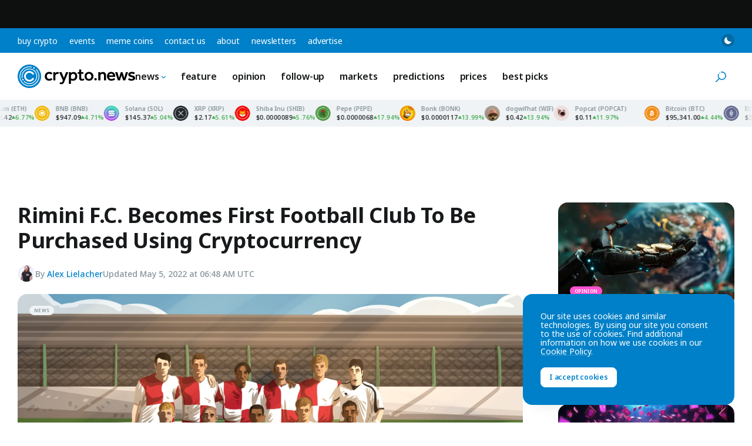

--- FILE ---
content_type: text/html; charset=utf-8
request_url: https://www.google.com/recaptcha/api2/aframe
body_size: 266
content:
<!DOCTYPE HTML><html><head><meta http-equiv="content-type" content="text/html; charset=UTF-8"></head><body><script nonce="Lk8odhxnIciq0lbwqw3NIg">/** Anti-fraud and anti-abuse applications only. See google.com/recaptcha */ try{var clients={'sodar':'https://pagead2.googlesyndication.com/pagead/sodar?'};window.addEventListener("message",function(a){try{if(a.source===window.parent){var b=JSON.parse(a.data);var c=clients[b['id']];if(c){var d=document.createElement('img');d.src=c+b['params']+'&rc='+(localStorage.getItem("rc::a")?sessionStorage.getItem("rc::b"):"");window.document.body.appendChild(d);sessionStorage.setItem("rc::e",parseInt(sessionStorage.getItem("rc::e")||0)+1);localStorage.setItem("rc::h",'1768361423729');}}}catch(b){}});window.parent.postMessage("_grecaptcha_ready", "*");}catch(b){}</script></body></html>

--- FILE ---
content_type: application/javascript
request_url: https://crypto.news/app/themes/base/js/inita.js?ver=20260103
body_size: 449
content:
!function(){"use strict";var e={init(){const e=document.querySelector("body.single-post .post-detail__content");let t=0;e&&(t=Math.ceil(e.children.length/2)+1);const i=[{id:"/22877104442/cn-header-sticky",sizes:[[1160,48],[728,48],[468,48],[320,48]],sizeMapping:{large:[[1160,100],[[1160,48]]],medium:[[720,100],[[728,48]]],small:[[468,100],[[468,48]]],base:[[0,0],[[320,48]]]},querySelector:"#cn-header-sticky-placeholder",method:"afterbegin",style:""},{id:"/22877104442/cn-footer-sticky",sizes:[[1160,48],[728,48],[468,48],[320,48]],sizeMapping:{large:[[1160,100],[[1160,48]]],medium:[[720,100],[[728,48]]],small:[[468,100],[[468,48]]],base:[[0,0],[[320,48]]]},querySelector:"#cn-footer-sticky-placeholder",method:"afterbegin",style:""},{id:"/22877104442/cn-header",sizes:[[1160,65],[468,60],[320,100]],sizeMapping:{large:[[1160,100],[[1160,65]]],medium:[[720,100],[[468,60]]],small:[[468,100],[[468,60]]],base:[[0,0],[[320,100]]]},querySelector:"#cn-header-placeholder",method:"afterbegin",style:""},{id:"/22877104442/cn-home-featured",sizes:[[728,90],[468,60],[300,250]],sizeMapping:{large:[[728,100],[[728,90]]],medium:[[720,100],[[468,60]]],small:[[468,100],[[468,60]]],base:[[0,0],[[300,250]]]},querySelector:".home-featured",method:"afterend",style:"width: min-content; margin: 30px auto;"},{id:"/22877104442/cn-home-follow",sizes:[[728,90],[468,60],[300,250]],sizeMapping:{large:[[728,100],[[728,90]]],medium:[[720,100],[[468,60]]],small:[[468,100],[[468,60]]],base:[[0,0],[[300,250]]]},querySelector:".home-follow-us",method:"beforebegin",style:"width: min-content; margin: 30px auto;"},{id:"/22877104442/cn-home-learn",sizes:[[728,90],[468,60],[300,250]],sizeMapping:{large:[[728,100],[[728,90]]],medium:[[720,100],[[468,60]]],small:[[468,100],[[468,60]]],base:[[0,0],[[300,250]]]},querySelector:".home-learn",method:"beforebegin",style:"width: min-content; margin: 30px auto;"},{id:"/22877104442/cn-home-list-first",sizes:[[300,600],[728,90],[468,60],[300,250]],sizeMapping:{large:[[1024,100],[[300,600]]],medium:[[728,100],[[468,60]]],small:[[468,100],[[468,60]]],base:[[0,0],[[300,600]]]},querySelector:".home-side",method:"afterbegin",style:"width: min-content; margin: 0 auto;"},{id:"/22877104442/cn-post-top",sizes:[[728,90],[468,60],[300,250]],sizeMapping:{large:[[1240,100],[[728,90]]],medium:[[720,100],[[468,60]]],small:[[468,100],[[468,60]]],base:[[0,0],[[300,250]]]},querySelector:"body.single-post .post-detail:not(.category-best-picks) .post-detail__content > *:nth-child(4)",method:"beforebegin",style:"width: min-content; margin: 30px auto;"},{id:"/22877104442/cn-post-middle",sizes:[[728,90],[468,60],[300,250]],sizeMapping:{large:[[1240,100],[[728,90]]],medium:[[720,100],[[468,60]]],small:[[468,100],[[468,60]]],base:[[0,0],[[300,250]]]},querySelector:"body.single-post .post-detail:not(.category-best-picks) .post-detail__content > *:nth-child("+t+")",method:"afterend",style:"width: min-content; margin: 30px auto;"},{id:"/22877104442/cn-post-bottom",sizes:[[728,90],[468,60],[300,250]],sizeMapping:{large:[[1240,100],[[728,90]]],medium:[[720,100],[[468,60]]],small:[[468,100],[[468,60]]],base:[[0,0],[[300,250]]]},querySelector:".post-detail:not(.category-best-picks) .post-detail__footer",method:"afterbegin",style:"justify-self: center"},{id:"/22877104442/cn-post-sidebar-before",sizes:[[300,250]],sizeMapping:{large:[[728,100],[[300,250]]],medium:[[720,100],[[300,250]]],small:[[468,100],[[300,250]]],base:[[0,0],[[300,250]]]},querySelector:".sidebar",method:"afterbegin",style:""}];let a=[];window.googletag=window.googletag||{cmd:[]},googletag.cmd.push((function(){i.forEach((e=>{const t=document.querySelectorAll(e.querySelector);if(!t.length)return;let i=document.createElement("div");const s="a"+Math.random().toString(16).slice(2);a.push(s),i.setAttribute("id",s),i.setAttribute("style",e.style),t.forEach((t=>t.insertAdjacentHTML(e.method,i.outerHTML)));const o=googletag.sizeMapping().addSize(e.sizeMapping.large[0],e.sizeMapping.large[1]).addSize(e.sizeMapping.medium[0],e.sizeMapping.medium[1]).addSize(e.sizeMapping.small[0],e.sizeMapping.small[1]).addSize(e.sizeMapping.base[0],e.sizeMapping.base[1]).build();googletag.defineSlot(e.id,e.sizes,s).defineSizeMapping(o).addService(googletag.pubads())})),googletag.pubads().enableLazyLoad(),googletag.pubads().enableSingleRequest(),googletag.pubads().collapseEmptyDivs(),googletag.enableServices(),a.forEach((e=>googletag.display(e)))}))}};document.addEventListener("DOMContentLoaded",(function(){e.init()}))}();